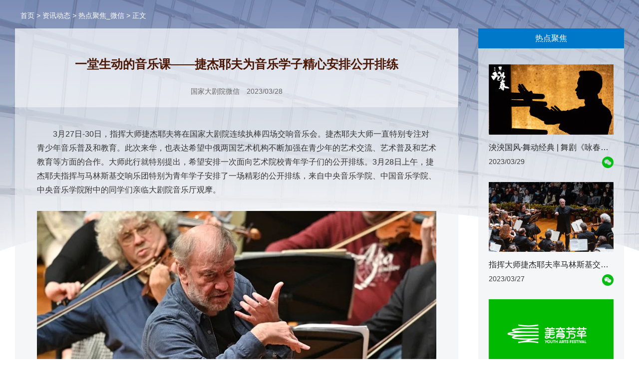

--- FILE ---
content_type: text/html
request_url: https://www.chncpa.org/zxdtxlm/rdjjjhlm/rdjj_wx/202303/t20230329_249349.shtml
body_size: 13559
content:
<!DOCTYPE html>
<html>
<head>
	<meta charset="utf-8">
    <meta http-equiv="X-UA-Compatible" content="IE=edge">
    <meta name="viewport" content="width=device-width, initial-scale=1, maximum-scale=1, user-scalable=no">
	<!--title嵌套start-->
<link rel="shortcut icon" type="image/x-icon" href="../../../../images/ico.ico" />
<title>一堂生动的音乐课——捷杰耶夫为音乐学子精心安排公开排练</title>
<!--title嵌套end-->
	<meta name="keywords" content="">
	<meta name="description" content="">
<link rel="shortcut icon" type="image/x-icon" href="/images/ico.ico" />
<link type="text/css" href="../../../../images/reset_24.css" rel="stylesheet">
    <link rel="stylesheet" href="../../../../images/base_5.css">
    <link rel="stylesheet" type="text/css" href="../../../../images/zx_public_5.css"></link>
    <!-- 详情页样式 -->
	<link rel="stylesheet" type="text/css" href="../../../../images/zx_detail.css"></link>
    <script src="../../../../images/html5shiv_8.min.js"></script>
    <script src="../../../../images/respond_6.js"></script>
	<script src="../../../../images/jquery_5.min.1.11.js"></script>
<script type="text/javascript" src="//js.player.cntv.cn/creator/swfobject.js"></script>
<script type="text/javascript" src="//js.player.cntv.cn/creator/vodplayer.js"></script>
						
<script>
var w_trs = 560;
var h_trs = 315;
function createCommonPlayer(playerId,w,h,t,isAutoPlay,posterImg,siBottomLeft, isAudio)
{

	var fo ;
	fo = new SWFObject();
	newplayer=fo
    return fo;
}

function writePlayer(fo,divId)
{

}
</script>
</head>
<body>
 
    <style type="text/css">
.detailOf dl dd a{float:left}
.detailOf dl dd a{height:28px;overflow:hidden}
.detailTop dl dt h4{font-size:16px}
.detailTop dl dt h1{font-weight:bold;font-size:24px}
.detailTop dl dt h2{font-size:16px}
.main_location{margin-top:6px}
.detailTop dl{display:block}
.dR_list dd p time{color:#3b3b3b}
.dR_title{font-size:16px}
.dR_list dd{padding-top:14px}
.dR_list dd h4{padding-bottom:4px}
        .blue-title{font-size:12px}
        .nav a{font-family:"微软雅黑"}
        body{min-width:1200px;margin:0 auto;background:url(http://www.chncpa.org/images/whggbg.jpg) center top no-repeat;background-size:100% auto}.nav,.nav .inner{position:relative}/*blockquote,body,button,code,dd,div,dl,dt,fieldset,form,h1,h2,h3,h4,h5,h6,input,legend,li,ol,p,pre,td,textarea,th,ul{padding:0;font-family:'Microsoft YaHei',sans-serif;max-width:1920px;margin:0 auto}*/h1,h2,h3,h4,h5,h6{font-weight:400;font-size:100%}a{color:#000;text-decoration:none}img{border:none;vertical-align:middle}li,ol,ul{list-style:none}body,html,ul{padding:0;margin:0}.inner{width:1200px;margin:0 auto}.left{float:left}.cf::after{display:block;clear:both;content:"";visibility:hidden;height:0}.cf{zoom:1}.nav{width:100%;background:#000;height:92px}.nav .inner{width:1200px;height:100%;margin:0 auto;z-index:2;background:#000}.nav .inner .list{height:46px;position:absolute;top:46px}.nav .inner .list .big{float:left;text-align:center;position:relative;z-index:99}.nav .inner .list .big .href{padding:0 24.7px;display:block;color:#fff;line-height:46px;font-size:16px}.nav .inner .list .right .href{padding:0 31px}.nav .inner .list .big:hover{background:#333}.nav .inner .list .des{width:100%;background:url(http://www.chncpa.org/images/header_bg.png) 50% 0 no-repeat #e8edf4;padding-top:15px;display:none;position:absolute;top:42px}.nav .inner .list .des li{height:40px;line-height:40px}.nav .inner .list .des li a{color:#646464;font-size:14px}.nav .inner .list .des li:hover{background:#d1dceb}.nav .inner .list .des li:hover a{color:#0b4b9d}.nav .inner .logo{width:112px;height:116px;position:absolute;left:50%;margin-left:-66px;z-index:9999}.nav .man{position:absolute;top:0;right:0;width:100%;height:46px;background:#1f1f1f;z-index:99}.nav .man ul{width:1178px;margin:10px auto 0;padding-right:25px}.nav .man li{width:36px;float:right}.ylheader{
           height:92px;position: absolute;left: 0;z-index: 9999;top: 0;width:100%;
        }
    </style>
    <script>
        $(function(){
            $(".big").hover(function(){$(this).find(".des").css("display","block")},function(){$(this).find(".des").css("display","none")});
if(!$('.xghd').find('li').size()){
$('.xghd').hide()
}
        })
    </script>
    <!-- <div class="header"></div> -->
    <div class="main">
        <div class="main_location"><script>

var sz = '<a href="../../../../" title="首页">首页</a>@<a href="../../../" title="资讯动态">资讯动态</a>@<a href="../../" title="热点聚焦">热点聚焦</a>@热点聚焦_微信'
var szs = sz.split("@");
var is=szs.length
var locStr = szs[0]; 
for(var i=1; i<is; i++)
{
   if(i!=(is-2)) 
      locStr= locStr+" > "+szs[i];    
}
document.write(locStr);
</script> > <span>正文</span></div>
        <!-- 详情页主体 begin -->
        <section class="detailWrp" data-image="./P020230329608116501574.jpg">
            <div class="dLeft">
                <div class="detail">
                    <div class="detailTop">
                        <dl class="clearfix">
                            <dt>
                                <h4></h4>
                                <h1>一堂生动的音乐课——捷杰耶夫为音乐学子精心安排公开排练</h1>
                                <h2></h2>
                            </dt>
                            <dd>
                                <span>国家大剧院微信</span>
                                <time>2023/03/28</time>
                            </dd>
                        </dl>
                    </div>
                    <div class="detailCon">
                        <div class="detailArt">
                            <article>
                               <div><span> </span><span> </span>3月27日-30日，指挥大师捷杰耶夫将在国家大剧院连续执棒四场交响音乐会。捷杰耶夫大师一直特别专注对青少年音乐普及和教育。此次来华，也表达希望中俄两国艺术机构不断加强在青少年的艺术交流、艺术普及和艺术教育等方面的合作。大师此行就特别提出，希望安排一次面向艺术院校青年学子们的公开排练。3月28日上午，捷杰耶夫指挥与马林斯基交响乐团特别为青年学子安排了一场精彩的公开排练，来自中央音乐学院、中国音乐学院、中央音乐学院附中的同学们亲临大剧院音乐厅观摩。<br />
<br />
<div style="text-align: center;"><img src="./W020230329608116711058.jpg" style="border-width: 0px;" alt="" OLDSRC="W020230329608116711058.jpg" /><br />
<a href="https://mp.weixin.qq.com/s/PZdWzYEZC5ez0q46q4CB6A">点击阅读原文</a><br />
<img src="[data-uri]" alt="" /><br />
扫码浏览</div>
</div>
                            </article>
                        </div>
                        <div class="detailOf">

    
    
                        </div>
                    </div>
                </div>
            </div>
            <div class="dRight">
                <div class="dR_wrp">
                    <div class="dR_title"><span>热点聚焦</span></div>
                    <div class="dR_con">
                        <ul>

                            <li class="dR_list">
                                <a href="./t20230329_249347.shtml" target="_blank">
                                    <dt><img src="./P020230329601413426052.jpg" alt="" /></dt>
                                    <dd>
                                        <h4 title='泱泱国风·舞动经典 | 舞剧《咏春》一方舞台道尽英雄梦'>泱泱国风·舞动经典 | 舞剧《咏春》一方舞台道尽英雄梦</h4>
                                        <p>
                                            <time>2023/03/29</time>
                                            <span><i class="iconWx"></i></span>
                                        </p>
                                    </dd>
                                </a>
                            </li>

                            <li class="dR_list">
                                <a href="./t20230328_249327.shtml" target="_blank">
                                    <dt><img src="./P020230328271665537521.jpg" alt="" /></dt>
                                    <dd>
                                        <h4 title='指挥大师捷杰耶夫率马林斯基交响乐团盛大归来！'>指挥大师捷杰耶夫率马林斯基交响乐团盛大归来！</h4>
                                        <p>
                                            <time>2023/03/27</time>
                                            <span><i class="iconWx"></i></span>
                                        </p>
                                    </dd>
                                </a>
                            </li>

                            <li class="dR_list">
                                <a href="./t20230327_249326.shtml" target="_blank">
                                    <dt><img src="./P020230327670942447745.png" alt="" /></dt>
                                    <dd>
                                        <h4 title='2023年“美育芳草”国家大剧院青少年艺术节即将开幕'>2023年“美育芳草”国家大剧院青少年艺术节即将开幕</h4>
                                        <p>
                                            <time>2023/03/27</time>
                                            <span><i class="iconWx"></i></span>
                                        </p>
                                    </dd>
                                </a>
                            </li>

                       
                        </ul>
                    </div>
                </div>
                <div class="dR_wrp">
  
    
                    <div class="dR_title"><span>相关演出</span></div>
                    <div class="dR_con">
                        <ul>

                            <li class="dR_list">
                                <a href="../../../../ycxm/202303/t20230317_248919.html" target="_blank">
                                    <dt><img src="../../../../ycxm/202303/P020230320590031068999.jpg" alt="" /></dt>
                                    <dd>
                                        <h4>瓦莱里·捷杰耶夫与马林斯基交响乐团音乐会</h4>
                                        <p>
                                            <time>                
                
                
                  2023/03/27
                  -
                  2023/03/29
                
                </time>
                                            <span>音乐厅</span>
                                        </p>
                                    </dd>
                                </a>
                            </li>
                                
                        </ul>
                    </div>
    
    
                </div>

    
    
            </div>
        </section>
        <!-- 详情页主体 end -->
    </div>
     
<script>
if($('.detailArt').length > 0){
var centerArray,varIndex;
var allObj = $('.detailArt').html();
var vid=$('.detailArt').find('div[id]').attr('id');
if($('.detailArt').find('div[id]').attr('video-centerid')){
centerArray = $('.detailArt').find('div[id]').attr('video-centerid');
}
else{
varIndex =allObj.indexOf('videoCenterId');
centerArray = allObj.substring(varIndex +16,varIndex +48);
}
var dataImage = $('.detailArt').attr('data-image')
console.log(centerArray);
bofang(vid,centerArray,dataImage,true)

}
</script>
<!--./P020230329608116501574.jpg-->
<!---->
</body>
</html>

--- FILE ---
content_type: text/css
request_url: https://www.chncpa.org/images/reset_24.css
body_size: 5518
content:
@charset "utf-8";

html,body,div,span,applet,object,iframe,h1,h2,h3,h4,h5,h6,hr,p,blockquote,pre,a,abbr,acronym,del,cite,address,small,sub,sup,b,u,i,center,font,em,strong,dl,dt,dd,ul,ol,li,form,fieldset,legend,table,caption,thead,tbody,tfoot,tr,th,td{margin:0;padding:0;outline:none;}
html,body{font:normal 12px/1.5 'arial', 'Tahoma','simsun','宋体';}ul,ol{list-style-type:none}a{text-decoration:none;blr:expression(this.onFocus=this.blur());color:#666;}
a:hover{text-decoration:none;color:#487bbe;;} a:focus{outline:none;}li:focus{outline:none;}fieldset,img{border:0}q,blockquote{quotes:"" ""}q:before,q:after,blockquote:before,blockquote:after{content:""}
del{text-decoration:line-through}ins{text-decoration:underline}sup{vertical-align:super;}sub{vertical-align:sub;}cite,em,dfn{font-style:normal;}
table{border-collapse:collapse;border-spacing:0;empty-cells:show;}caption,th,td{font-weight:normal;text-align:left;}input,textarea,select,button{font-size:100%;font-family:inherit;margin:0;padding:0;}label,button{cursor:pointer}
textarea{white-space:pre;resize:none;border:1px solid #ececec;}button,input,select,textarea{font-size:100%;}
article,aside,canvas,details,figcaption,figure,footer,header,hgroup,menu,nav,section,summary{margin:0;padding:0;display:block;border:0;font-size:100%;}

/* Regular Stylesheet. */
.cb{clear:both;display:block; overflow:hidden; visibility:hidden; width:0px; height:0px;}
.clearfix{display:inline-block;}.fl{float:left;}.fr{float:right;}.fn{float:none;}.tl{text-align:left;}.tr{text-align:right;}.tc{text-align:center;}
.ma{margin:0 auto}.vm{vertical-align:middle;}.unvs{visibility:hidden;}.pr{position:relative;}.pa{position:absolute;}.zoom{zoom:1;}.db{display:block}.undb{display:none}.hidden{display:none}
.fw{font-weight:bold;}.bold{font-weight:bold;}.thin{font-weight:normal;}.udline{text-decoration:underline;}.hand{cursor:pointer;}.overnone{overflow:hidden;text-overflow:ellipsis;white-space:nowrap;}
.bln{border-left:0 none;}.brn{border-right:0 none;}.btn{border-top:0 none;}.bbn{border-bottom:0 none;}.born{border:0 none}
.clearfloat:after{display:block;clear:both;content:"";visibility:hidden;height:0}.clearfloat{zoom:1}.clear{*zoom:1;}.clear:after{content:'\20';display:block;height:0;clear:both;}

/*  Padding or Margin Styles  */
.p5{padding:5px;}.p6{padding:6px;}.p10{padding:10px;}.p15{padding:15px;}
.pt2{padding-top:2px}.pt3{padding-top:3px}.pt5{padding-top:5px;}.pt6{padding-top:6px;}.pt10{padding-top:10px;}.pt15{padding-top:15px;}.pt20{padding-top:20px;}.pt25{padding-top:25px;}.pt30{padding-top:30px;}.pt40{padding-top:40px;}.pt50{padding-top:50px;}.pt80{padding-top:80px;}.pt100{padding-top:100px;}
.pr5{padding-right:5px;}.pr10{padding-right:10px;}.pr15{padding-right:15px;}.pr20{padding-right:20px;}.pr25{padding-right:25px;}.pr30{padding-right:30px;}
.pb5{padding-bottom:5px;}.pb10{padding-bottom:10px;}.pb15{padding-bottom:15px;}.pb20{padding-bottom:20px;}.pb25{padding-bottom:25px;}.pb30{padding-bottom:30px;}.pb40{padding-bottom:40px;}.pb50{padding-bottom:50px;}
.pl5{padding-left:5px;}.pl6{padding-left:6px;}.pl8{padding-left:8px;}.pl10{padding-left:10px;}.pl15{padding-left:15px;}.pl20{padding-left:20px;}.pl25{padding-left:25px;}.pl30{padding-left:30px;}.pl40{padding-left:40px;}.pl50{padding-left:50px;}
.mt4{margin-top:4px;}.mt5{margin-top:5px;}.mt10{margin-top:10px;}.mt12{margin-top:12px;}.mt15{margin-top:15px;}.mt20{margin-top:20px;}.mt25{margin-top:25px;}.mt30{margin-top:30px;}.mt40{margin-top:40px;}.mt50{margin-top:50px;}.mt50{margin-top:50px;}
.mr5{margin-right:5px;}.mr10{margin-right:10px;}.mr12{margin-right:12px;}.mr15{margin-right:15px;}.mr20{margin-right:20px;}.mr24{margin-right:24px;}.mr25{margin-right:25px;}.mr30{margin-right:30px;}.mr40{margin-right:40px;}.mr50{margin-right:50px;}
.mb5{margin-bottom:5px;}.mb15{margin-bottom:15px;}.mb10{margin-bottom:10px;}.mb20{margin-bottom:20px;}.mb25{margin-bottom:25px;}.mb50{margin-bottom:50px;}
.ml3{margin-left:3px;}.ml5{margin-left:5px;}.ml8{margin-left:8px;}.ml10{margin-left:10px;}.ml15{margin-left:15px;}.ml20{margin-left:20px;}.ml25{margin-left:25px;}.ml30{margin-left:30px;}.ml40{margin-left:40px;}.ml50{margin-left:50px;}.ml60{margin-left:60px;}.ml80{margin-left:80px;}.ml100{margin-left:100px;}.ml120{margin-left:120px;}

/*  font Styles  */
.f12{font-size:12px;}.f13{font-size:13px;}.f14{font-size:14px;}.f16{font-size:16px;}.f18{font-size:18px;}.f20{font-size:20px;}.f22{font-size:22px;}.f24{font-size:24px;}
.font-yh{font-family:"Microsoft YaHei";}.font-taho{font-family:Tahoma;}.font-arial{font-family:arial}.font-song{font-family:"宋体";}

/*  block line-height or text-indent Styles  */
.lhg20{line-height:20px;}.lhg21{line-height:21px;}.lhg22{line-height:22px;}.lhg23{line-height:23px;}.lhg24{line-height:24px;}.lhg25{line-height:25px;}.lhg26{line-height:26px;}
.tint5{text-indent:5px;}.tint10{text-indent:10px;}.tint15{text-indent:15px;}.tint20{text-indent:20px;}.tint2em{text-indent:2em;}

/*  font color Styles  */
.white{color:#fff;}.blue{color:#144fb3;}.blue1{color:#2d4b96;}.green{color:#b6d905}
.red{color:#cc0001;}.light-red{color:#c11b1b;}.red-pink{color:#ff3370;}.weight-pink{color:#f63d74;}.light-pink{color:#fd83a7;}
.gary0{color:#000;}.gary3{color:#333;}.gary6{color:#666;}.gary9{color:#999;}.garyc{color:#ccc;}.gary4c{color:#4c4c4c;}.garya{color:#aaa;}.gary5a{color:#5a5a5a;}.garya5{color:#a5a5a5;}.garyb1{color:#b1b1b1;}.garyde{color:#dedede;}                        

/*  a link Styles  */
.c0,a.c0 {color:#fff;}.c1,a.c1 {color:#000;}.c2,a.c2 {color:#4c4c4c;}.c2:hover,a.c2:hover {color:#cc0001;}.c3,a.c3 {color:#a5a5a5;}.c3:hover,a.c3:hover {color:#cc0001;}.c4,a.c4 {color:#c11b1b;}.c5,a.c5 {color:#3399cc;}.c5:hover,a.c5:hover {color:#cc0001;}

/*  form Styles  */
input[type=text],input[type=password]{border:1px solid #dfdfdf;height:28px;outline:none;}
.hide{display: none;}

h1,h2,h3,h4,h5,h6{font-weight: normal;}
.clear{clear: both;width: 100%;font-size: 0px;height:0px;background:none;border:none;_zoom:1;}
body{background:#FFF url(bgss.jpg) no-repeat  center -60px ;background-attachment:fixed;}
.tick-body{background:#fff url(tick_top.png) no-repeat center top;}
.wrap{width: 100%;height:100%;}
.wrap_bg{background:none;}
.index-center{width: 990px;margin:0 auto;}


/* 头部样式 */
.top-all{width:100%;}
.header{height:145px;width: 100%;color: #fff;position: relative;z-index: 8888;}
.header .index-top{height:145px;position: relative;}
.header .index-top h2{float: left;padding-top:30px;}
.header .index-top-subnav{float:right;height:30px;line-height: 30px;padding-top: 25px;text-align: right;width:auto;}
.header .index-top-subnav span,.header .index-top-right .left span{display: inline-block;text-align: center;width:20px;}
.header .index-top-subnav a,.header .index-top-right a{color: #c3d5f3;}
.header .index-top-subnav a{background: url(sprite1.png) no-repeat; padding-left:22px;margin-left:13px;display: inline-block;*display: inline;float:left;font-family: '宋体'}
.header .index-top-subnav a.cart-switch{background-position: 0px -694px;}
.header .index-top-subnav a.a2{background-position: 0px -639px;}
.header .index-top-subnav a.a3{background-position: 0px -614px;}
.header .index-top-subnav a.a4{background-position: 0px -663px;}

.header .index-top-right{ position: absolute; right:0px; height:24px; line-height:24px; top:65px; color: #88aad4; width:240px; }
.header .index-top-right .left{ float: left; }
.header .index-top-right .search{background: url(sprite1.png) no-repeat;  width:160px; height:24px; background: #467bbd; float: right; }
.header .index-top-right .search input.s{ border:none; background:none; height:24px; line-height: 24px; float: left; width:100px; padding:0px 10px; color: #88aad4; }
.header .index-top-right .search .s-btn{background: url(sprite1.png) no-repeat; float: right; background-position:5px -721px; width:29px; height:24px; cursor: pointer; border: none; }

/*导航*/
.header .index-top .nav{height:38px;width: 110%;position: absolute;left:0px;bottom:-10px;}
.header .index-top .nav li{height:38px;float: left;position: relative;;z-index:2000;}
.header .index-top .nav li a{padding:0px 16px 0px 15px;font-size:15px;font-family:"微软雅黑";color: #fff;height:24px;line-height:24px;display: inline-block;}
.header .index-top .nav li a:hover{text-decoration: none;color:#487bbe;}
.header .index-top .nav li a.fir{background: url(sprite1.png) no-repeat;display:block;width:26px;height:24px;padding:0px 5px;background-position:0px -754px; }
.header .index-top .nav li a.fir:hover{background-position:0px -784px;}
.header .index-top .nav li a.on{color:#487bbe;}
.header .index-top .nav li .nav-sit{position: absolute;top:28px;left:15px;width:100%;display: none;background:url(index_nav_bg.png) repeat;z-index:9999;}
.header .index-top .nav li .nav-sit li{float: left;background: none;height:24px;line-height:24px;width: 100%;}
.header .index-top .nav li .nav-sit li a{background: url(sprite1.png) no-repeat; font-size: 12px;color: #fff;height:24px;line-height:24px;padding:0px;display:block;text-indent:0px;
	text-align:left;background: url(nav_a.png) no-repeat 15px 12px;_background: url(nav_a.gif) no-repeat 15px 12px;text-indent:22px;}
.header .index-top .nav li .nav-sit li a:hover{text-decoration: underline;}
.header .index-top .nav li.navClass a{background-color:#00408a;}
.header .index-top .nav li.navClass .nav-sit{display: block;position: absolute;left:0px;top:20px;}
.header .index-top .nav li.navClass .nav-sit li a{font-size: 12px;color: #fff;padding:0px 8px;height:26px;line-height:26px;display:block;}

/* 中间内容页统一样式 */
.centent{ width: 100%; position: relative;/*  margin-top:10px; */ z-index: 3; height:auto;}
.centent-top{ height:360px; overflow: hidden; }

/* 页面底部 */
.footer{ width: 100%; height:164px; background:#0a429b; margin-top: 30px; float: left; }
.foot{ height:164px; background: url(footer_friend.png) no-repeat left 25px; font-family:"微软雅黑"; }
.foot-left{float:left;padding-left:30px;padding-top:36px;}
.foot-left ul li{float:left;width:90px;height:45px;cursor:pointer;}
.foot-left ul li a{display:inline-block;width:90px;height:45px;}
.foot-left ul li.first{width:85px;}
.foot-right{position:relative; float: right; width:518px; padding-top:32px; }
.foot-subnav{ height:24px; line-height: 20px; color: #aaa; font-size: 14px; padding-bottom: 10px; }
.foot-subnav a{ color: #fff; background: #0366b9; padding:0px 6px; margin-left:6px; display: inline-block; font-size: 12px; }
.foot-subnav a:hover{ background: #65788f; }
.foot-right p{ height:20px; font-size: 12px; color: #c2c2c2; text-indent: 5px; }
.foot-right p span{ display:inline-block; width:8px; text-align: center}

/* 统一弹出框样式 */
.open-box{ background: #fff; border:3px solid #20b6e7; position: relative; position: fixed; left:0; top:0; overflow: hidden; _position:absolute; z-index: 999; }
.open-box .close{ display: block; position: absolute; width:14px; height: 13px; background: url(tick/ff_03.png) no-repeat; right:10px; top:10px; }
.tick-que{ width:550px; height:auto; padding:13px 25px; }
.open-box h2{ height: 38px; line-height: 38px; border-bottom: 1px solid #70c6ef; font-size: 16px; font-family:"Microsoft YaHei"; color: #70c6ef; }
.tick-que-y{ width: 548px; background: #ffece1; border:1px solid #ff782e; padding:5px 0px; margin-top: 12px; margin-bottom:8px; }
.tick-que-y p{ height: 20px; line-height: 20px; color:#ff782e; text-indent: 8px; }
.tick-que-x{ width: 100%; overflow: hidden; }
.tick-que-x dt{ width:60px; float: left; height: 24px; line-height: 24px; color: #333; }
.tick-que-x dd{ height: 24px; line-height: 24px; float:right; width: 475px; }
.tick-que-x dd.data{ color: #00b7f3; }
.tick-que-x span{ display: inline-block; float: left; height:24px; line-height:24px; }
.tick-que-x span.s1{ border:1px solid #d7d7d7; height: 20px; line-height: 20px; color: #333; text-align: center; padding:0px 6px; cursor: pointer; }
.tick-que-x span.s2{ padding:0px 15px; }
.tick-que-x span.s3{ padding:0px 8px; color: #999; }
.tick-que-liu{ border-top: 1px dashed #999; margin-top: 15px; padding-top:15px; }
.tick-que-liu .liu-text,.tick-que-liu .liu-textarea{ width: 100%; clear:both; height:26px; margin-bottom: 10px; }
.tick-que-liu span{ display: block; float: left; width: 60px; color: #333; }
.tick-que-liu p{ float: left; }
.tick-que-liu .liu-text p .text{ height:24px; border:1px solid #d7d7d7; line-height:24px; padding:0px 5px; width:200px; background: #fff; color: #666; }
.tick-que-liu .liu-textarea{ height: 102px; }
.tick-que-liu .liu-textarea .textarea{ height:100px; width:375px; border:1px solid #d7d7d7; padding-left: 5px; line-height: 20px; color: #666; }
.tick-que-liu  .liu-btn{ width: 100%; height: 40px; margin-top: 5px; float: left; }
.tick-que-liu  .liu-btn p{ float: left; margin-left: 60px; }
.tick-que-liu  .liu-btn p .liu-button{ width: 103px; height: 39px; line-height:35px; background:#0078c9; text-align: center; font-size: 18px; font-family:"Microsoft YaHei"; color: #fff; border: none; cursor: pointer; }

/* 分页 */
.station-pages{ width: 100%; text-align: center; margin-top: 30px; *position: relative; *left: 50%; *margin-left: -190px; }
.station-pages div{ display: inline-block; }
.station-pages div a{ float:left; display:block; color: #999; height: 22px; line-height: 22px; background: #fff; }
.station-pages div a{ border:1px solid #dddddd; margin-right:5px; padding:0 10px; }
.station-pages div a.spe{ border:none; }
.station-pages div a.spe:hover,.station-pages div a.spe.active{ border:none; }
.station-pages div a:hover,.station-pages div a.active{ border:1px solid #0099cc; color: #0099cc; }
.station-pages .prev{ background: url(order/prev.jpg) no-repeat; width: 24px; height: 24px; border:none; padding:0; }
.station-pages .prev:hover{ background: url(order/h-prev.jpg) no-repeat; border:none; }
.station-pages .next{ background: url(order/next.jpg) no-repeat; width: 24px; height: 24px; border:none; }
.station-pages .next:hover{ background: url(order/h-next.jpg) no-repeat; border:none; }

/* 新闻快讯等统一模板样式 */
.tempBox{width: 240px;background: #f4f4f4;overflow: hidden;margin-bottom:15px;}
.tempBox-tit{width: 100%;height:40px;line-height:40px;clear: both;overflow: hidden;background:#0078c9;font-family:"微软雅黑";font-size:16px;color: #fff;text-indent:12px;}
.tempBox-tit h2{font-size:16px;}
.tempBox-tit a{background: url(sprite1.png) no-repeat; width:30px;height:40px;background-position:0px -825px;display: inline-block;float: right;}
.tempBox-tit span{width: 126px;display: inline-block;text-align: center;background-position:0px -300px;color: #1e5fad;text-indent: 0px;margin-left: 10px; }
.tempBox-tit b{font-size: 14px;font-weight: normal;padding-left:6px;}
.tempBox-nr{padding:17px 10px 10px 10px;width: 220px;overflow: hidden;color:#666;}
.hei254{height:254px;overflow:hidden;overflow:hidden;}
.tempBox-nr{padding-top: 10px;}
.tempBox-nr ul li{background: url(sprite1.png) no-repeat; height:34px;border-bottom:1px solid #ccc;line-height:34px;width: 200px;background-position:-210px 14px;padding-left:20px;overflow:hidden;text-overflow:ellipsis;white-space:nowrap;}
.tempBox-nr ul li.last{border:0 none;}
.tempBox-nr h3{padding-bottom:10px;}
.tempBox-nr p{line-height:22px;text-indent:2em;*line-height:20px;color:#666;}
.tempBox-nr .picBomTitle{text-align:center;padding-top:6px;}
.tempBox-nr .tempBox-nr-picleft{height:76px;}
.tempBox-nr .tempBox-nr-picleft img{float:left;/*width:111px;*/}
.tempBox-nr .tempBox-nr-picleft a{line-height:22px;padding-left:8px;display:block;float:left;width:98px;}

.tempBox-nr-dl{width:220px;overflow:hidden;}
.tempBox-nr-dl  dt{position: relative;}
.tempBox-nr-dl  dt p{height: 24px;background: url(pic/detail-img-bg.png) 0 0 repeat;color: #999;line-height: 24px;position: absolute;bottom: 0;left: 0;width: 100%;text-indent: 1em;}
.tempBox-nr-dl  dd.show-name{font-size: 14px;line-height: 18px;color: #555555;font-family: "Microsoft YaHei";margin-top: 15px;height: 35px;overflow: hidden;}
.tempBox-nr-dl  dd.show-name a{color: #555;}
.tempBox-nr-dl  dd.time-addr{line-height: 30px;border-top: 1px solid #a9c0dd;border-bottom: 1px solid #a9c0dd;margin-top: 7px;color: #999;}
.tempBox-nr-dl  dd.time-addr em{margin-left: 10px;}
.tempBox-nr-dl  dd.speaker{line-height: 30px;overflow: hidden;color: #999;border-bottom: 1px solid #A9C0DD;}
.tempBox-nr-dl  dd.show-book{padding: 10px 0 5px 0;}
.tempBox-nr-dl .book-ticket{width: 90px;height: 24px;line-height: 24px;color: #fff;text-align: center;font-size: 14px;font-family: "Microsoft YaHei";background-color: #dca526;display: block;}
.tempBox-nr-dl .book-ticket:hover{color: #fff;background-color: #0078c9;}
.tempBox-nr-pdot{background:url(sprite1.png) no-repeat;background-position:-210px 6px;}
.tempBox-nr-line{width:220px;border-top:1px solid #e0e0e0;margin-top:14px;padding-bottom:14px;height:2px;overflow:hidden;}
.tempBox select{color: #999;}


.temp-puji-input{height:20px;margin-bottom:10px;width: 100%;}
.temp-puji-input .text{height:20px;line-height:20px;border:1px solid #839ab6;background: #fff;padding:0px 5px;width: 208px;color: #999;}
.temp-puji-input .text-bg{width:82px;background:#fff url(pic/h_30.png) no-repeat right center;padding-right:10px;float:left;}
.temp-puji-input span{padding:0px 5px;float:left;}
.temp-puji-input select{width: 220px;border:1px solid #839ab6;}
.temp-puji-check{padding-top: 5px;width: 220px;overflow: hidden;color: #666;}
.temp-puji-check .row{height:24px;width:290px;}
.temp-puji-check .row p{float: left;width:86px;height:18px;}
.temp-puji-check .row p span{padding-left:5px;position: relative;top:-2px;}
.temp-query-nr{padding:20px 10px 10px 10px;width: 220px;overflow: hidden;position: relative;zoom:1;}
.temp-query-nr .btn{padding-top:5px;}
.temp-query-nr .btn a{float: right;width: auto;padding:0px 15px;margin-left: 10px;background: #53657b;}
.temp-query-btn{position: absolute;right:15px;bottom:20px;}
.temp-news-check .row p{width: 74px;}
.temp-query-nr .btn a{display:inline-block;height:24px;line-height:24px;overflow:hidden;text-align: center;color:#fff;font-size: 14px;font-family:"微软雅黑";background:#b0afaf; float: right;width: auto;padding:0px 15px;margin-left: 10px;background: #53657b;}
/* 新闻快讯等统一模板样式 */

/* 频道标题统一样式 */
.narrow-tit{width: 100%;height:40px;line-height:40px;clear: both;overflow: hidden;background:#0078c9;font-family:"微软雅黑";font-size:18px;color: #fff;text-indent:12px;}
.narrow-tit h2{font-size:18px;}
.narrow-tit a{background: url(sprite1.png) no-repeat; width:30px;height:40px;background-position:0px -825px;display: inline-block;float: right;}
.narrow-tit span{width: 126px;display: inline-block;text-align: center;background-position:0px -300px;color: #1e5fad;text-indent: 0px;margin-left: 10px; }
.narrow-tit b{font-size: 14px;font-weight: normal;padding-left:6px;}

.wide-tit{ background:url(tit_opacity.png) repeat; border-bottom: 3px solid #0078c9; height: 37px; line-height: 37px; text-indent: 0px; color: #444444; font-size: 18px; font-family:"微软雅黑"; }
.wide-tit h2{ font-size: 18px; text-indent: 10px; font-family:"微软雅黑"}
.wide-tit h3{margin:0 0 0 10px;padding:0;height:49px;line-height:40px;float:left;font-family:"微软雅黑"; color: #666666;}
.wide-tit h2 b{ font-weight:normal; padding-left: 5px; font-size:14px; }
.wide-tit a{background: none;color: #666666;font-size: 12px;width: auto;font-family: '宋体';height: 37px;line-height: 37px;float: right;padding-right: 13px;}
.sepcSale .prompt{ border-bottom: none; }
.sepcSale .prompt p{ font: 12px/37px Microsoft Yahei; color: #999; margin-left: 10px; }

.wide-tit{ background:url(tit_opacity.png) repeat; border-bottom: 3px solid #0078c9; height: 37px; line-height: 37px; text-indent: 0px; color: #444; font-size: 18px; font-family:"微软雅黑"; }
.wide-tit h2{ font-size: 18px; text-indent: 10px; font-family:"微软雅黑"}
.wide-tit h3{margin:0 0 0 10px;padding:0;height:49px;line-height:40px;float:left;font-family:"微软雅黑"; color: #666;}
.wide-tit h2 b{ font-weight:normal; padding-left: 5px; font-size:14px; }
.wide-tit a{background: none;color: #666666;font-size: 12px;width: auto;font-family: '宋体';height: 37px;line-height: 37px;float: right;padding-right: 13px;}
.sepcSale .prompt{ border-bottom: none; }
.sepcSale .prompt p{ font: 12px/37px Microsoft Yahei; color: #999; margin-left: 10px; }

.navTitle{width:990px;margin:0 auto;margin-top:20px;border-bottom:3px solid #0078c9;padding-bottom:2px;color:#fff;font-family:"微软雅黑"}
.navTitle a{color:#fff;font-family:"微软雅黑"}
.navTitle a:hover{color:#487bbe;}


.blue-title{border-bottom:3px solid #0078c9;width:990px;margin:0 auto;padding-top:15px;line-height:22px;overflow:hidden;color:#fff;font-family:"Microsoft YaHei";}
.blue-title a{color:#fff;font-size:12px;font-family:"Microsoft YaHei";font-weight:bold;}
.blue-title a:hover{color:#fff;}
.blue-title span{color:#fff;font-size:12px;font-family:"Microsoft YaHei";font-weight:bold;}

.box-dc{display:none;width:500px;height:430px;border:1px solid #333;background:url("box-dingc-bg.jpg");}
.box-dc-hd{position:relative;height:50px;line-height:50px;font-size:24px;font-weight:bold;color:#fff;text-align:center;background-color:#0078c9;}
.box-dc-close{position:absolute;right:10px;top:10px;display:block;width:28px;height:28px;background:url("dingc-close.jpg");}
.box-bd{padding:5px;}
.box-bd label{padding-top:15px;font-size:16px;font-weight:bold;color:#333;}
.box-bd p{padding-bottom:20px;}
.box-bd input,.box-bd textarea{text-indent:5px;color:#666;}
.box-dc-ft{margin-top:20px;margin-left:56px;}
.box-dc-sure{float:left;display:block;width:126px;height:38px;background:url(dingc-tj.jpg);}
.box-dc-qx{float:left;display:block;width:126px;height:38px;margin-left:20px;background:url("dingc-qx.jpg");}

--- FILE ---
content_type: text/css
request_url: https://www.chncpa.org/images/base_5.css
body_size: 1913
content:
@charset "UTF-8";
* {
  margin: 0;
  padding: 0;
  list-style: none; }

body {
  background: #FFF url(../images/bgss.jpg) no-repeat center top;
  background-attachment: fixed;
  /*font-family: "Arial","Microsoft YaHei","黑体","宋体",sans-serif;*/
  font-family: "Arial","Microsoft YaHei","宋体",sans-serif;
}

.inner {
  width: 1200px;
  margin: 0 auto;
  position: relative; }

img {
  vertical-align: middle; }

a {
  color: #333;
  text-decoration: none; }
  a:hover {
    color: inherit; }

button {
  border: none;
  background: transparent;
  outline: none;
  font-family: "Arial","Microsoft YaHei"; }

input {
  font-family: "宋体",sans-serif; }

input::-webkit-input-placeholder {
  color: #a0a0a0; }

input::-moz-placeholder {
  color: #a0a0a0; }

input::placeholder {
  color: #a0a0a0; }

.full_search {
  height: 156px;
  background: #f3f3f3;
  box-sizing: border-box;
  padding: 20px 20px 0 20px; }
  .full_search .search_title {
    float: left; }
  .full_search .search_content {
    float: right;
    width: 984px;
    font-family: "宋体",sans-serif; }
    .full_search .search_content .search_select {
      height: 26px;
      margin-bottom: 9px; }
      .full_search .search_content .search_select .select_item {
        display: inline-block;
        width: 86px;
        height: 26px;
        float: right;
        position: relative;
        margin-left: 10px;
        border: 1px solid #4285f4;
        box-sizing: border-box;
        background: #fff;
        color: #4285f4;
        font-size: 14px;
        line-height: 26px;
        text-align: center;
        user-select: none; }
        .full_search .search_content .search_select .select_item .item_btn {
          line-height: 24px;
          display: block;
          width: 68px;
          height: 100%;
          position: relative; }
        .full_search .search_content .search_select .select_item::after {
          content: '';
          display: inline-block;
          width: 10px;
          height: 6px;
          background-image: url(../images/search_select_icon.png);
          background-repeat: no-repeat;
          background-position: top left;
          position: absolute;
          right: 6px;
          top: 10px; }
        .full_search .search_content .search_select .select_item:hover {
          color: #4285f4; }
          .full_search .search_content .search_select .select_item:hover::after {
            -webkit-transform: rotateZ(180deg);
            transform: rotateZ(180deg); }
        .full_search .search_content .search_select .select_item.active::after {
          -webkit-transform: rotateZ(180deg);
          transform: rotateZ(180deg); }
        .full_search .search_content .search_select .select_item .option_block {
          display: none;
          width: 100%;
          position: absolute;
          top: 24px;
          left: -1px;
          background: #fff;
          z-index: 9;
          border: 1px solid #4285f4;
          border-top: 1px solid transparent; }
          .full_search .search_content .search_select .select_item .option_block .option_list li:hover {
            background: #4285f4;
            color: #fff; }
      .full_search .search_content .search_select .select_date__wrap {
        float: left;
        width: 290px;
        height: 28px;
        line-height: 28px;
        font-size: 14px;
        color: #a0a0a0; }
        .full_search .search_content .search_select .select_date__wrap .date_wrap {
          width: 130px;
          height: 28px;
          border: 1px solid #6b6b6b;
          box-sizing: border-box;
          position: relative; }
          .full_search .search_content .search_select .select_date__wrap .date_wrap .input {
            height: 26px;
            line-height: 26px;
            width: 84px;
            background: #FFFFFF;
            text-align: center;
            float: left; }
          .full_search .search_content .search_select .select_date__wrap .date_wrap .date_icon {
            width: 30px;
            height: 26px;
            display: block;
            background: #f3f3f3 url("../images/icon_search_date.jpg") no-repeat left top;
            float: right; }
            .full_search .search_content .search_select .select_date__wrap .date_wrap .date_icon.active {
              background: #4285f4 url("../images/icon_search_date.jpg") no-repeat right top; }
            .full_search .search_content .search_select .select_date__wrap .date_wrap .date_icon:hover {
              background: #4285f4 url("../images/icon_search_date.jpg") no-repeat right top; }
          .full_search .search_content .search_select .select_date__wrap .date_wrap .calendar {
            display: none;
            width: 490px;
            height: 194px;
            position: absolute;
            top: 30px;
            left: 97px;
            z-index: 22;
            background: #FFFFFF;
            border: 1px solid #4285f4; }
            .full_search .search_content .search_select .select_date__wrap .date_wrap .calendar .calendar_hd {
              text-align: center;
              line-height: 46px;
              background: #4285f4;
              position: relative; }
              .full_search .search_content .search_select .select_date__wrap .date_wrap .calendar .calendar_hd .calendar_tit {
                font-size: 20px;
                color: #FFFFFF; }
              .full_search .search_content .search_select .select_date__wrap .date_wrap .calendar .calendar_hd .calendar_year {
                width: 10px;
                height: 14px;
                display: block;
                background: url("../images/icon_search_selectyear.jpg") no-repeat center center; }
              .full_search .search_content .search_select .select_date__wrap .date_wrap .calendar .calendar_hd .year_prev {
                position: absolute;
                left: 20px;
                top: 16px; }
              .full_search .search_content .search_select .select_date__wrap .date_wrap .calendar .calendar_hd .year_next {
                position: absolute;
                right: 20px;
                top: 16px;
                -webkit-transform: rotateZ(180deg);
                -moz-transform: rotateZ(180deg);
                -ms-transform: rotateZ(180deg);
                -o-transform: rotateZ(180deg);
                transform: rotateZ(180deg); }
            .full_search .search_content .search_select .select_date__wrap .date_wrap .calendar .calendar_bd {
              padding-top: 15px;
              padding-left: 7px; }
              .full_search .search_content .search_select .select_date__wrap .date_wrap .calendar .calendar_bd .calendar_list li {
                width: 51px;
                height: 51px;
                float: left;
                margin-right: 20px;
                margin-bottom: 10px;
                line-height: 51px;
                text-align: center;
                color: #333333;
                font-size: 16px;
                -webkit-border-radius: 50%;
                -moz-border-radius: 50%;
                border-radius: 50%;
                cursor: pointer;
                -webkit-user-select: none;
                -moz-user-select: none;
                -ms-user-select: none;
                user-select: none;
                box-sizing: border-box; }
                .full_search .search_content .search_select .select_date__wrap .date_wrap .calendar .calendar_bd .calendar_list li.select_date {
                  line-height: 48px;
                  font-weight: bold;
                  color: #4285f4;
                  border: 2px solid #4285f4; }
        .full_search .search_content .search_select .select_date__wrap .date_start {
          float: left;
          position: relative; }
        .full_search .search_content .search_select .select_date__wrap .date_end {
          float: right;
          position: relative; }
        .full_search .search_content .search_select .select_date__wrap .date_line {
          width: 7px;
          height: 1px;
          background: #6b6b6b;
          display: block;
          float: left;
          margin-left: 11px;
          margin-top: 13px; }
    .full_search .search_content .search_input_block {
      position: relative; }
      .full_search .search_content .search_input_block .search_input {
        width: 100%;
        height: 44px;
        box-sizing: border-box;
        border: 1px solid #4285f4;
        outline: none;
        color: #6b6b6b;
        padding: 0 10px;
        font-size: 14px; }
      .full_search .search_content .search_input_block .search_icon {
        width: 44px;
        height: 44px;
        display: block;
        background: url(../images/search_icon.jpg) no-repeat center center;
        position: absolute;
        top: 0;
        right: 0; }

.page_wrapper {
  width: 100%;
  text-align: center; }
  .page_wrapper .page_list li {
    display: inline-block;
    width: 29px;
    height: 29px;
    box-sizing: border-box;
    border: 1px solid #959595;
    font-size: 14px;
    line-height: 29px;
    margin-right: 10px;
    cursor: pointer; }
    .page_wrapper .page_list li:hover, .page_wrapper .page_list li.cur {
      border: 1px solid #4285f4; }
      .page_wrapper .page_list li:hover a, .page_wrapper .page_list li.cur a {
        color: #4285f4; }
    .page_wrapper .page_list li a {
      color: #959595;
      display: block; }
  .page_wrapper .page_list .star_page {
    width: 55px;
    border: none;
    position: relative; }
    .page_wrapper .page_list .star_page:hover {
      border: none; }
      .page_wrapper .page_list .star_page:hover a {
        color: #959595; }
    .page_wrapper .page_list .star_page::before {
      content: '';
      position: absolute;
      width: 16px;
      height: 12px;
      display: block;
      background: url("../images/page_arrow.png") no-repeat center center;
      left: -16px;
      top: 50%;
      margin-top: -6px; }
  .page_wrapper .page_list .end_page {
    width: 55px;
    border: none;
    position: relative; }
    .page_wrapper .page_list .end_page:hover {
      border: none; }
      .page_wrapper .page_list .end_page:hover a {
        color: #959595; }
    .page_wrapper .page_list .end_page::after {
      content: '';
      position: absolute;
      width: 16px;
      height: 12px;
      display: block;
      background: url("../images/page_arrow.png") no-repeat center center;
      right: -16px;
      top: 50%;
      margin-top: -6px;
      -webkit-transform: rotateZ(180deg);
      -moz-transform: rotateZ(180deg);
      -ms-transform: rotateZ(180deg);
      -o-transform: rotateZ(180deg);
      transform: rotateZ(180deg); }

.header {
  height: 192px;
  width: 100%;
  background: url("../images/headder.jpg") no-repeat center center; }

.footer {
  height: 165px;
  width: 100%;
  background: url("../images/footer.jpg") no-repeat center center; }


--- FILE ---
content_type: text/css
request_url: https://www.chncpa.org/images/zx_public_5.css
body_size: 3280
content:

/* 内外边距通常让各个浏览器样式的表现位置不同 */
body, div, dl, dt, dd, ul, ol, li, h1, h2, h3, h4, h5, h6, pre, code, form, fieldset, legend, input, textarea, p, blockquote, th, td, hr, button, article, aside, details, figcaption, figure, footer, header, hgroup, menu, nav, section {
    margin: 0;
    padding: 0;
}

/* 重设 HTML5 标签, IE 需要在 js 中 createElement(TAG) */
article, aside, details, figcaption, figure, footer, header, hgroup, menu, nav, section {
    display: block;
}

/* HTML5 媒体文件跟 img 保持一致 */
audio, canvas, video {
    display: inline-block;
    *display: inline;
    *zoom: 1;
}
img {
    vertical-align: middle;
}
/* 要注意表单元素并不继承父级 font 的问题 */

blockquote, body, button, code, dd, div, dl, dt, fieldset, form, h1, h2, h3, h4, h5, h6, legend, li, ol, p, pre, td, th, ul{
  font-family:"Microsoft YaHei",sans-serif;
}

button {
  border: none;
  background: transparent;
  outline: none;
  font-family: "Arial","Microsoft YaHei";
}

input {
  /*font-family: "宋体",sans-serif;*/
  font-family:"Microsoft YaHei",sans-serif;
}

h1, h2, h3, h4, h5, h6 {
    font-weight: 400;
    font-size: 100%;
}

input, select, textarea {
    font-size: 100%;
    outline:none;
}

/* 去掉各Table  cell 的边距并让其边重合 */
table {
    border-collapse: collapse;
    border-spacing: 0;
}

/* IE bug fixed:th 不继承 text-align */
th {
    text-align: inherit;
}

/* 去除默认边框 */
fieldset, img {
    border: 0;
}

/* ie6 7 8(q) bug 显示为行内表现 */
iframe {
    display: block;
}

/* 去掉 firefox 下此元素的边框 */
abbr, acronym {
    border: 0;
    font-variant: normal;
}

/* 一致的 del 样式 */
del {
    text-decoration: line-through;
}
address, caption, cite, code, dfn, em, th, var {
    font-style: normal;
    font-weight: 500;
}

/* 去掉列表前的标识, li 会继承 */
ol, ul {
    list-style: none;
}

/* 对齐是排版最重要的因素, 别让什么都居中 */
caption, th {
    text-align: left;
}

q:before, q:after {
    content: '';
}

/* 统一上标和下标 */
sub, sup {
    font-size: 75%;
    line-height: 0;
    position: relative;
    vertical-align: baseline;
}
sup {
    top: -0.5em;
}
sub {
    bottom: -0.25em;
}

/* 正常链接 未访问 */
/* a:link {
        color: #08c;
}
*/

a {
  color: inherit;
  font-size: inherit;
}
/* 鼠标悬停 */
a:hover {
    color: inherit;
    text-decoration: none;
    outline: none;
}
a,a:hover,a:active,a:link,a:visited{
    outline: none;
    text-decoration: none;
}


/* 默认不显示下划线，保持页面简洁 */
ins, a {
    text-decoration: none;
}

/* 代码字体 */
code, kbd, pre, samp {
    font-family: monospace, serif;
    font-size: 1em;
}

/* 清理浮动 */
.clearfix:after {
    visibility: hidden;
    display: block;
    font-size: 0;
    content: " ";
    clear: both;
    height: 0;
}
.clearfix {
    zoom: 1; /* for IE6 IE7 */
}

/* 隐藏, 通常用来与 JS 配合 */
body .fn_hide {
    display: none;
}

/* 设置内联, 减少浮动带来的bug */
.fn-left, .fn-right {
    display: inline;
}
.fn_left {
    float: left;
}
.fn_right {
    float: right;
}

/*文字居中，居左，居右*/
.fn_tc{
    text-align: center;
}
.fn_tl{
    text-align: left;
}
.fn_tr{
    text-align: right;
}
/* 单行文字溢出时出现省略号，需设定宽度 */
.fn_text_overflow {
    overflow: hidden;
    text-overflow: ellipsis;
    white-space: nowrap;
}
.fn_hide {
	overflow: hidden;
}
button{
    border: none;
    outline: none;
    background-color: transparent;
    cursor: pointer;
}


body{
  background: #fff;
}


/**/

.zx_header{
  width: 100%;
  height: 92px;
  background: url(nav.png) no-repeat center;
  position: fixed;
  left: 0;
  top: 0;
  z-index: 1000;
}

/**/


body{
    background: #fff url(bg_top2.jpg) center top no-repeat fixed;
    background-attachment: fixed;  
}

body.zx_index{
  background-attachment: scroll;
}


.main{
    width: 100%;
    height: auto;
    /*margin: 72px 0 0 0;*/
    box-sizing: border-box;
    padding: 15px 0 0 0;
}

.main_location{
  height: 19px;
  color: #fff;
  font-size: 14px;
  position: relative;
  padding: 0 0 0 22px;
  max-width: 1400px;
  height: auto;
  margin: 0 auto 15px;
}

*+html .main_location{
  margin: 112px auto 15px;
}

/*.main.indexMain{
  background-attachment: scroll;
}*/

.indexMain .main_location{
  max-width: 1400px;
}


/*.main_location:before{
  content: '';
  display: block;
  width: 5px;
  height: 5px;
  border-radius: 2.5px;
  background: #fff;
  position: absolute;
  left: 11px;
  top: 7px;
}*/


.main_location a{
  color: #fff;
}
@media screen and (max-width: 1560px){.main_location{width: 1340px;}}
@media screen and (max-width: 1430px){.main_location{width: 1220px;}}
@media screen and (max-width: 1200px){.main_location{width: 1120px;}}



.icon_video{
  width: 54px;
  height: 54px;
  background: url(icon_video.png) no-repeat;
  background-size: 100% 100%;
  position: absolute;
  left: 50%;
  top: 50%;
  z-index: 20;
  /*opacity: 0;*/
  margin: -27px 0 0 -27px;
}


/*-------------------------------------------------------- fanye ------------------------------------------------------------*/

.fanye{
  width: 100%;
  height: 38px;
  margin: 60px auto;
  /*display: none;*/
}

.fanye dl{
    text-align: center;
}


.fanye a{
  display: inline-block;
  width: auto;
  min-width: 38px;
  height: 38px;
  background: #fff;
  border: 1px solid #c0c0c0;
  box-sizing: border-box;
  font-size: 14px;
  color: #666;
  text-align: center;
  line-height: 36px;
  padding: 0 10px;
  margin: 0 5px;
  vertical-align: middle;
}

.fanye a:hover{
  color: #1954b5;
  border: 1px solid #1954b5;
}


.fanye a.aPrev ,.fanye a.aNext{
    position: relative;
}

.icon_prev{
    display: block;
    width: 11px;
    height: 17px;
    background: url(icon_prev.png) no-repeat;
    background-size: 100% 100%;
    position: absolute;
    left: 0;right: 0;top: 0;bottom: 0;
    margin: auto;
}

.icon_next{
    display: block;
    width: 11px;
    height: 17px;
    background: url(icon_next.png) no-repeat;
    background-size: 100% 100%;
    position: absolute;
    left: 0;right: 0;top: 0;bottom: 0;
    margin: auto;
}


.fanye span{
  display: inline-block;
  width: auto;
  height: 38px;
  font-size: 14px;
  color: #666;
  text-align: center;
  line-height: 38px;
  margin: 0 5px;
  vertical-align: middle;
}

.fanye input#pageN{
  display: inline-block;
  width: 50px;
  height: 38px;
  background: #fff;
  border: 1px solid #c0c0c0;
  box-sizing: border-box;
  font-size: 14px;
  color: #666;
  text-align: center;
  line-height: 38px;
  padding: 0 10px;
  margin: 0 5px;
  vertical-align: bottom;
}

.fanye a.aFy_on{
  width: 38px;
  height: 38px;
  background: #1954b5;
  border: 1px solid #1954b5;
  color: #fff;
}


/*--------------------------------------------------- 模拟下拉框样式 ---------------------------------------------------------------*/

.select_item {
  display: inline-block;
  width: 118px;
  height: 34px;
  position: relative;
  margin-left: 10px;
  border: 1px solid #114dae;
  border-bottom: 1px solid #114dae;
  box-sizing: border-box;
  background: rgba(255,255,255,0.34);
  *background: #fff;
  background: #fff\0/;
  filter: alpha(opacity=34);  
  color: #000;
  font-size: 14px;
  line-height: 32px;
  /*text-align: center;*/
  user-select: none;
  /*font-family: "宋体",sans-serif;*/
}
.select_item .item_btn {
  line-height: 32px;
  display: block;
  width: 89px;
  height: 100%;
  border-right: 1px solid #114dae;
  position: relative;
  text-indent: 12px;
}

.select_item .item_btn i{
  display: none;
}

.select_item::after {
  content: '';
  display: inline-block;
  width: 14px;
  height: 8px;
  background: url(form_select_icon.png) no-repeat;
  background-position: top left;
  background-size: 100% 100%;
  position: absolute;
  right: 8px;
  top: 12px;
}
.select_item:hover {
  color: #000;
}

/* .full_search .search_content .search_select .select_item:hover::after {
    -webkit-transform: rotateZ(180deg);
    transform: rotateZ(180deg);
}

.full_search .search_content .search_select .select_item.active::after {
    -webkit-transform: rotateZ(180deg);
    transform: rotateZ(180deg);
}*/

.select_item .option_block {
    display: none;
    width: 100%;
    position: absolute;
    top: 32px;
    left: -1px;
    background: rgba(255,255,255,0.85);
    *background: #fff;
    background: #fff\0/;
    filter: alpha(opacity=85);
    z-index: 9;
    border: 1px solid #114dae;
    border-top: 1px solid #114dae;
}

.select_item .option_block ul{
  width: 100%;
  height: auto;
}

.select_item .option_block .option_list li{
    text-align: left; 
    text-indent: 12px;
}


.select_item .option_block .option_list li i{
  display: inline-block;
  width: 22px;
  height: 19px;
  margin: 0 5px 0 0;
  vertical-align: middle;
  background-image: url(sprites.png);
  background-repeat: no-repeat;  
}

.icon_select_img{
  background-position: 0 0;
}

.icon_select_video{
  background-position: -66px 0;
}

.icon_select_music{
  background-position: -22px 0;
}

.icon_select_news{
  background-position: -44px 0;
}

.select_item .option_block .option_list li:hover {
/*  background: #114dae;
    color: #fff;*/
    color: #114dae;
    position: relative;
}

.select_item .option_block .option_list li:hover:after{
  content: '';
  display: block;
  width: 100%;
  height: 1px;
  background: #114dae;
  position: absolute;
  left: 0;
  bottom: 0;
}

.select_item.active .option_list li:hover .icon_select_img{
  background-position:  0 -20px;
}

.select_item.active .option_list li:hover .icon_select_video{
  background-position:  -66px -20px;
}

.select_item.active .option_list li:hover .icon_select_music{
  background-position:  -22px -20px;
}

.select_item.active .option_list li:hover .icon_select_news{
  background-position:  -44px -20px;
}



/*------------------------------------------------  动画 --------------------------------------------------------------*/

@-webkit-keyframes fadeInUp {
  from {
    opacity: 0;
    -webkit-transform: translate3d(0, 100%, 0);
    transform: translate3d(0, 100%, 0);
  }

  to {
    opacity: 1;
    -webkit-transform: translate3d(0, 0, 0);
    transform: translate3d(0, 0, 0);
  }
}

@keyframes fadeInUp {
  from {
    opacity: 0;
    -webkit-transform: translate3d(0, 100%, 0);
    transform: translate3d(0, 100%, 0);
  }

  to {
    opacity: 1;
    -webkit-transform: translate3d(0, 0, 0);
    transform: translate3d(0, 0, 0);
  }
}

.fadeInUp {
  -webkit-animation-name: fadeInUp;
  animation-name: fadeInUp;
}




@-webkit-keyframes fadeInUp2 {
  from {
    opacity: 0;
    -webkit-transform: translate3d(0, 50px, 0);
    transform: translate3d(0, 50px, 0);
  }

  to {
    opacity: 1;
    -webkit-transform: translate3d(0, 0, 0);
    transform: translate3d(0, 0, 0);
  }
}

@keyframes fadeInUp2 {
  from {
    opacity: 0;
    -webkit-transform: translate3d(0, 50px, 0);
    transform: translate3d(0, 50px, 0);
  }

  to {
    opacity: 1;
    -webkit-transform: translate3d(0, 0, 0);
    transform: translate3d(0, 0, 0);
  }
}

.fadeInUp2 {
  -webkit-animation-name: fadeInUp2;
  animation-name: fadeInUp2;
}




@-webkit-keyframes fadeInDown {
  from {
    opacity: 0;
    -webkit-transform: translate3d(0, -100%, 0);
    transform: translate3d(0, -100%, 0);
  }

  to {
    opacity: 1;
    -webkit-transform: translate3d(0, 0, 0);
    transform: translate3d(0, 0, 0);
  }
}

@keyframes fadeInDown {
  from {
    opacity: 0;
    -webkit-transform: translate3d(0, -100%, 0);
    transform: translate3d(0, -100%, 0);
  }

  to {
    opacity: 1;
    -webkit-transform: translate3d(0, 0, 0);
    transform: translate3d(0, 0, 0);
  }
}

.fadeInDown {
  -webkit-animation-name: fadeInDown;
  animation-name: fadeInDown;
}

--- FILE ---
content_type: text/css
request_url: https://www.chncpa.org/images/zx_detail.css
body_size: 1218
content:

/*-------------------------------------------------------  detail -------------------------------------------------------------------*/


.detailWrp{
	width: auto;
	height: auto;
	max-width: 1400px;
	min-width: 1100px;
	margin: 0 auto;
	padding-bottom: 70px;
}

.detailWrp:after{
	content: '';
	display: block;
	clear: both;
}

.dLeft{
	width: 1000px;
	height: auto;
	float: left;
}

.detail{
	width: 100%;
	height: auto;
	margin: 0 auto;
}

/**/

.detailTop{
	width: 100%;
	height: auto;
	background: rgba(255,255,255,0.7);
}

.detailTop dl{
	width: 900px;
	height: auto;
	margin: 0 auto;
	padding: 50px 0 21px 0;
}

.detailTop dl dt{
	text-align: center;
	color: #555;
}

.detailTop dl dt h4{
	font-size: 14px;
}

.detailTop dl dt h1{
	color: #4c1806;
	font-size: 20px;
	margin: 4px 0 6px;
}

.detailTop dl dt h2{
	font-size: 14px;
}

.detailTop dl dd{
	font-size: 14px;
	color: #666;
	padding: 20px 0 0 0;
	text-align: center;
}

.detailTop dl dd time{
	padding: 0 0 0 10px;
}


/**/

.detailCon{
	width: 100%;
	margin: 0 auto;
	padding: 40px 0 0 0;
	background: rgba(237,241,244,0.6);
}

.detailArt{
	width: 900px;
	margin: 0 auto;
	padding: 0 0 80px 0;
	border-bottom: 1px solid #d4d4d4;
}

.detailArt article{
	width: 100%;
	height: auto;
	color: #353535;
	font-size: 16px;
	line-height: 1.8;
}

.detailArt article p{
	text-indent: 2em;
	padding: 0 0 8px 0;
}


.detailArt p{
	min-height: 16px;
}

.detailArt article>*{
}

.detailArt article p img{
	width: auto;
	max-width: 780px;
	margin-left: -2em
}


/**/

.detailOf{
	width: 900px;
	height: auto;
	margin: 30px auto 0;
	padding: 0 0 40px 0
}

.detailOf dl{
	max-width: 1200px;
	height: auto;
	margin: 0 auto;
}

.detailOf dl dt{
	color: #000;
	font-size: 16px;
	line-height: 1.8;	
	float: left;
	width: 100px;
	text-align: left;
}

.detailOf dl dd{
	float: left;
	width: 750px;
	height: auto;
	overflow: hidden;
}

.detailOf dl dd a{
	display: inline-block;
	width: 45%;
	margin: 0 3% 0 0;
	color: #555;
	font-size: 16px;
	line-height: 1.8;
}

.detailOf dl dd a:hover{
	color: #000;
}


/**/

.dRight{
	width: auto;
	max-width: 360px;
	width: 360px;
	height: auto;
	/*background: #fff;*/
	float: right;
}

.dR_wrp{
	width: 100%;
	height: auto;
}

.dR_title{
	width: 100%;
	height: 40px;
	line-height: 40px;
	background: #0078c9;
	color: #fff;
	text-align: center;
	*/
}

.dR_con{
	width: 100%;
	height: auto;
	background: rgba(237,241,244,0.6);
	padding: 32px 0 10px;
	margin: 0 0 30px 0;
}
.dR_wrp:last-child .dR_con{
	margin:0;
}


.dR_con ul{
	width: 310px;
	height: auto;
	margin: 0 auto;
}

.dR_con ul li{
	width: 100%;
	height: auto;
	margin: 0 0 28px 0;
		*/
}

.dR_list a{
	display: block;
	width: 100%;
	*/
}

.dR_list a *{
	*/
}

.dR_list dt{
	width: 100%;
	height: auto;
	overflow: hidden;
}

.dR_list dt img{
	display: block;
	width: 100%;
    transition: all 0.3s ease-in-out;
    -webkit-transition: all 0.3s ease-in-out;
}

.dR_list dt img:hover{
	transform: scale(1.1);
	-webkit-transform: scale(1.1);
}

.dR_list dd{
	padding: 18px 0 0 0;
	font-size: 16px;
	color: #272727;
}

.dR_list dd h4{
	line-height: 24px;padding-bottom:8px;
	font-size: 16px;
	white-space: nowrap;overflow:hidden;text-overflow: ellipsis;
}

.dR_con ul li:hover dd h4{
	color: #114dae;
}

.dR_list dd p{
	height: 25px;
	line-height: 25px;
}

.dR_list dd p:after{
	content: '';
	display: block;
	clear: both;
}

.dR_list dd p time{
	float: left;
	font-size: 14px
}

.dR_list dd p span{
	float: right;
}

.iconWx{
	display: inline-block;
    width: 23px;
    height: 23px;
    background: url(icon_wx.png) no-repeat;
    background-size: 100% 100%;
    vertical-align: middle;
}


@media screen and (max-width: 1560px) {

	.detailWrp{
		width: 1340px;
	}

	.dLeft{
		width: 948px;
	}

	.dRight{
		width: 352px;
	}

	.dR_con ul{
		width: 300px;
	}
	
	.detailTop dl ,.detailArt ,.detailOf{
		width: 850px;
	}

	.dR_title{
		height: 40px;
		line-height: 40px;
	}


} 



@media screen and (max-width: 1430px) {

	.detailWrp{
		width: 1220px;
	}

	.dLeft{
		width: 888px;
	}

	.dRight{
		width: 292px;
	}

	.dR_con ul{
		width: 250px;
	}
	
	.detailTop dl ,.detailArt ,.detailOf{
		width: 800px;
	}

	.dR_title{
		height: 40px;
		line-height: 40px;
	}

}


@media screen and (max-width: 1200px) {




	.detailWrp{
		width: 1120px;
	}

	.dLeft{
		width: 840px;
	}

	.dRight{
		width: 250px;
	}

	.dR_con ul{
		width: 220px;
	}
	
	.detailTop dl ,.detailArt ,.detailOf{
		width: 750px;
	}

	.dR_title{
		height: 40px;
		line-height: 40px;
	}

	.detailArt article p img{
		max-width: 700px;
	}


}